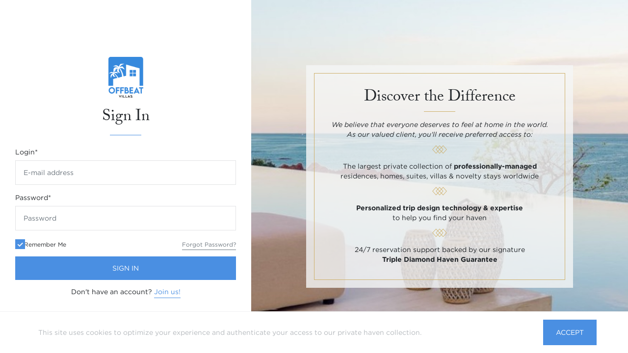

--- FILE ---
content_type: text/html; charset=utf-8
request_url: https://offbeatvillas.com/accounts/login/?next=/users/~management
body_size: 4378
content:
<!DOCTYPE html>
<html lang="en" class="brv-guard ">
  <head>
    
    
    
    <script>
      
      var $buoop = {required:{i:12,s:14,c:80,f:77},api:2021.03 };
      function $buo_f(){
      var e = document.createElement("script");
      e.src = "//browser-update.org/update.min.js";
      document.body.appendChild(e);
      };
      try {document.addEventListener("DOMContentLoaded", $buo_f,false)}
      catch(e){window.attachEvent("onload", $buo_f)}
    </script>
    

    <script type="text/javascript">
      
      
      window.PRIMARY_COLOR = "#CEB06B";
      
      
      window.CURRENT_CUG_ID = 5451;
    </script>

    <script>
    
    
    
    window.sessionData = {
      'domain': "offbeatvillas.com",
      'userId': null,
      'cugId': 5451,
      'cugName': "Offbeat Villas",
      'userPhone': "",
      'userEmail': "", 
      'userHasPlaceholderInfo': "",
      'userFirstName': "",
      'userLastName': "",
      
      'lastVisitedUrl': "https://offbeatvillas.com/accounts/login/?next=/users/~management",
      
    };
    window.dataLayer = [sessionData];
    </script>

    
    <script>(function(w,d,s,l,i){w[l]=w[l]||[];w[l].push({'gtm.start':
    new Date().getTime(),event:'gtm.js'});var f=d.getElementsByTagName(s)[0],
    j=d.createElement(s),dl=l!='dataLayer'?'&l='+l:'';j.async=true;j.src=
    'https://www.googletagmanager.com/gtm.js?id='+i+dl;f.parentNode.insertBefore(j,f);
    })(window,document,'script','dataLayer','GTM-M3SM5M2');</script>
    

    
    
    
    
    
    

    <script type="text/javascript" data-pjax>
    window._mfq = window._mfq || []; // Mouseflow
    

    window.GMKEY = "AIzaSyDp_rqEdKWiUntL3KlDMVnKcFReQBPkEsY";
    </script>
    <script>window.CLIENT_IP = "18.222.176.62";</script>

    <meta charset="utf-8">
    <meta http-equiv="x-ua-compatible" content="ie=edge">
    <title>Offbeat Villas | Sign In</title>
    
    <meta name="viewport" content="width=device-width, initial-scale=1.0">
    <meta name="description" content="">
    <meta name="author" content="">

    <script type="text/javascript">window.liveSettings={api_key:"089d11df990f468d8b26c80c2ae99dff"};</script>
    <script type="text/javascript" src="//cdn.transifex.com/live.js" defer></script>

    <!-- HTML5 shim, for IE6-8 support of HTML5 elements -->
    <!--[if lt IE 9]>
      <script src="https://cdnjs.cloudflare.com/ajax/libs/html5shiv/3.7.3/html5shiv.min.js"></script>
    <![endif]-->

    
    
      <link rel="apple-touch-icon" sizes="180x180" href="/apple-touch-icon.png">
      <link rel="icon" type="image/svg+xml" href="/favicon.svg">
      <link rel="icon" type="image/png" sizes="32x32" href="/favicon-32x32.png">
      <link rel="icon" type="image/png" sizes="16x16" href="/favicon-16x16.png">
      <link rel="manifest" href="/site.webmanifest">
      <link rel="mask-icon" href="/safari-pinned-tab.svg" color="#fa5e5e">
      <meta name="msapplication-TileColor" content="#ffffff">
      <meta name="theme-color" content="#ffffff">
    

    

    <link rel="stylesheet" href="https://use.typekit.net/amt7bsn.css">
    
    <link rel="stylesheet" href="https://cdn.icomoon.io/177007/HVN/style.css?99us65">

    
    <link rel="stylesheet" type="text/css" href="https://cdn.jsdelivr.net/npm/cookieconsent@3/build/cookieconsent.min.css" />

    
      <link type="text/css" href="/static/bundles/abcglobalservices.fd7ee3beaf6f0a31693c.css" rel="stylesheet" />
    

    

    
    

    <style>.hero-logo-container {margin: 1rem auto !important;}</style>
    
    
  </head>

  <body class="   ">
    
    
    
      <script type="text/javascript" src="/static/bundles/abcglobalservices-fd7ee3beaf6f0a31693c.js" no-pjax-reload crossorigin></script>
    
    <script type="text/javascript" src="/static/bundles/main-fd7ee3beaf6f0a31693c.js" no-pjax-reload crossorigin></script>

    
    <input type="hidden" name="csrfmiddlewaretoken" value="x1n2AIAVM2ElL7yE5YBeh2olDhiGe4Htq8rl4UQuQOj04Er7HBM7hBN7B1KBj2fa">

    <!-- Google Tag Manager (noscript) -->
    <noscript><iframe src="https://www.googletagmanager.com/ns.html?id=GTM-M3SM5M2"
      height="0" width="0" style="display:none;visibility:hidden"></iframe></noscript>
    <!-- End Google Tag Manager (noscript) -->

    <div class="body-top-anchor"></div>

    <div class="bodycontent-container">
    

    



<aside class="image-header" style="background: url('https://res.cloudinary.com/stayhvn/image/upload/v1564104566/uploads/secret_ezjp0u.jpg') rgba(0, 0, 0, 0.2); background-blend-mode: multiply;">
  <a href="/">
    <img class="brand-logo" src="https://res.cloudinary.com/stayhvn/image/upload/v1627507639/uploads/offbeat_transparent_white_ooq0o3.png" />
  </a>
</aside>
<div class="authentication-container-wrapper">
  <div class="form-wrapper" id="signup-form">
    <article class="content">
      
      

      
      
        <div class="headers-container">
          <a class="brand-logo" style="background-image: url('https://res.cloudinary.com/stayhvn/image/upload/e_trim/v1627507307/uploads/offbeat_transparent_original_cvf5dp.png')" href="/"></a>
          <h1>
            Sign In
          </h1>
          <div class="break-line"></div>
          
        </div>
        <div class="form-container">
          
          







<form class="login auth-form" method="POST" action="/accounts/login/">
  <input type="hidden" name="csrfmiddlewaretoken" value="x1n2AIAVM2ElL7yE5YBeh2olDhiGe4Htq8rl4UQuQOj04Er7HBM7hBN7B1KBj2fa">
  

<div id="div_id_login" class="form-group"> <label for="id_login" class="col-form-label  requiredField">
                Login<span class="asteriskField">*</span> </label> <div class=""> <input type="text" name="login" placeholder="Username or e-mail" autocomplete="email" class="textinput textInput form-control" required id="id_login"> </div> </div> <div id="div_id_password" class="form-group"> <label for="id_password" class="col-form-label  requiredField">
                Password<span class="asteriskField">*</span> </label> <div class=""> <input type="password" name="password" placeholder="Password" autocomplete="current-password" class="textinput textInput form-control" required id="id_password"> </div> </div> <div class="form-group"> <div id="div_id_remember" class="form-check"> <label for="id_remember" class="form-check-label"> <input type="checkbox" name="remember" class="checkboxinput form-check-input" id="id_remember" checked> <span>Remember Me</span> </label> </div> </div>

  <div class="forgot-password-container">
    <a class="forgot-password button secondaryAction" href="/accounts/password/reset/"><u>Forgot Password?</u></a>
  </div>
  
  <input type="hidden" name="next" value="/users/~management" />
  
  <div class="submit-button-container">
    <button class="btn btn-primary" type="submit" id="submit-id-submit">Sign In</button>
  </div>
</form>

  <p class="form-link">Don't have an account?
  
    <a href="/accounts/signup/advisor/?next=%2Fusers%2F~management"><u>Join us!</u></a></p>




        </div>
      
    </article>
  </div>
  <div>
    
      <div class="hvn-difference-container" style="background-image: url('https://res.cloudinary.com/stayhvn/image/upload/v1564104566/uploads/secret_ezjp0u.jpg')">
        
        <aside class="disclaimer">
          <p>Please note that access to HVN is currently by invitation or referral.<br />
For reservation-related inquiries, please contact us via our <a href="/help#contact" target="_blank">Help Center</a>.</p>

        </aside>
        <div class="overlay-container">
          <div class="overlay-container__content">
            <header>
              <h1>Discover the Difference</h1>
              <div class="break-line"></div>
            </header>
            <article>
              
              
              <p><em>We believe that everyone deserves to feel at home in the world.</em><br />
<em>As our valued client, you'll receive preferred access to:</em></p>

<p><i class="icon-triple-diamond primary"></i></p>

<p>The largest private collection of <strong>professionally-managed</strong><br />
residences, homes, suites, villas &amp; novelty stays worldwide</p>

<p><i class="icon-triple-diamond primary"></i></p>

<p><strong>Personalized trip design technology &amp; expertise</strong><br />
to help you find your haven</p>

<p><i class="icon-triple-diamond primary"></i></p>

<p>24/7 reservation support backed by our signature<br />
 <strong>Triple Diamond Haven Guarantee</strong></p>

              
            </article>
          </div>
        </div>
      </div>
    
  </div>
</div>

    </div>

    
      <div class="loading-modal" id="page-loading-modal">
        <div class="loading-modal__content">
          <span class="loading-modal__title">
            
              New adventures await...
            
          </span>
          
<div class="loading-animation">
  <i class="icon-diamond">
    <span class="path1"></span>
  </i>
  <i class="icon-diamond">
    <span class="path1"></span>
  </i>
  <i class="icon-diamond">
    <span class="path1"></span>
  </i>
</div>

        </div>
      </div>
    

    <div class="modal fade" id="error-pjax-response-modal" aria-hidden>
      <div class="modal-dialog modal-dialog-lg modal-dialog-centered" role="document">
        <div class="modal-content">
          <div class="modal-header">
            <h5 class="modal-title"></h5>
              <button type="button" class="close" data-dismiss="modal" aria-label="Close">
                <span aria-hidden="true">&times;</span>
              </button>
          </div>
          <div class="modal-body">
            <p>
              Please feel free to
              <a href="/help">contact our concierge</a>
              if you need help.
            </p>
          </div>
        </div>
      </div>
    </div>
    



<div
  id="product-tour-mount"
  data-product-tours='[{&quot;tour&quot;: &quot;productsnapshot&quot;, &quot;content_config&quot;: &quot;product_snapshot&quot;, &quot;url_regex&quot;: &quot;/home&quot;, &quot;active&quot;: false, &quot;modal_style&quot;: {&quot;maxWidth&quot;: &quot;min(2000px, calc(75vh * 1.77))&quot;}, &quot;hide_until_load&quot;: false}, {&quot;tour&quot;: &quot;skift&quot;, &quot;content_config&quot;: &quot;product_tour_skift&quot;, &quot;url_regex&quot;: &quot;/home&quot;, &quot;active&quot;: false, &quot;modal_style&quot;: {&quot;maxWidth&quot;: &quot;min(2000px, calc(75vh * 1.77))&quot;}, &quot;hide_until_load&quot;: false}, {&quot;tour&quot;: &quot;platformvideo&quot;, &quot;content_config&quot;: &quot;product_tour_skift&quot;, &quot;url_regex&quot;: &quot;/home&quot;, &quot;active&quot;: false, &quot;modal_style&quot;: {&quot;maxWidth&quot;: &quot;min(2000px, calc(75vh * 1.77))&quot;}, &quot;hide_until_load&quot;: false}, {&quot;tour&quot;: &quot;video-tour-611085&quot;, &quot;content_config&quot;: &quot;video_tour_611085&quot;, &quot;url_regex&quot;: &quot;/properties/611085&quot;, &quot;active&quot;: false, &quot;modal_style&quot;: {&quot;maxWidth&quot;: &quot;min(2000px, calc(75vh * 1.77))&quot;}, &quot;hide_until_load&quot;: false}, {&quot;tour&quot;: &quot;video-tour-765492&quot;, &quot;content_config&quot;: &quot;video_tour_765492&quot;, &quot;url_regex&quot;: &quot;/properties/765492&quot;, &quot;active&quot;: false, &quot;modal_style&quot;: {&quot;maxWidth&quot;: &quot;min(2000px, calc(75vh * 1.77))&quot;}, &quot;hide_until_load&quot;: false}, {&quot;tour&quot;: &quot;all-in-pricing&quot;, &quot;content_config&quot;: &quot;product_tour_all_in_pricing&quot;, &quot;url_regex&quot;: &quot;/search&quot;, &quot;active&quot;: false, &quot;hide_until_load&quot;: true}]'
  
>
</div>



    

    <script src="https://cdn.jsdelivr.net/npm/vanilla-lazyload@17.4.0/dist/lazyload.min.js"></script>
    <script>
      var lazyLoadInstance = new LazyLoad();
    </script>
    
<div id="privacy-modal" class="modal property-details">
  <div class="modal-dialog modal-dialog-centered terms-and-privacy-modal">
    <div class="modal-content">
      <div class="modal-header">
        <h5 class="modal-title text-uppercase">Privacy&nbsp;Policy</h5>
        <button type="button" class="close" data-dismiss="modal" aria-label="Close">
          <span aria-hidden="true">&times;</span>
        </button>
        <div class="empty-div-for-bottom-border"></div>
      </div>
      <div class="modal-body">
        
<div class="loading-animation">
  <i class="icon-diamond">
    <span class="path1"></span>
  </i>
  <i class="icon-diamond">
    <span class="path1"></span>
  </i>
  <i class="icon-diamond">
    <span class="path1"></span>
  </i>
</div>

      </div>
      <div class="modal-close"></div>
    </div>
  </div>
</div>

<div id="terms-modal" class="modal property-details">
  <div class="modal-dialog modal-dialog-centered terms-and-privacy-modal">
    <div class="modal-content">
      <div class="modal-header">
        <h5 class="modal-title text-uppercase">Terms & Conditions</h5>
        <button type="button" class="close" data-dismiss="modal" aria-label="Close">
          <span aria-hidden="true">&times;</span>
        </button>
        <div class="empty-div-for-bottom-border"></div>
      </div>
      <div class="modal-body">
        
<div class="loading-animation">
  <i class="icon-diamond">
    <span class="path1"></span>
  </i>
  <i class="icon-diamond">
    <span class="path1"></span>
  </i>
  <i class="icon-diamond">
    <span class="path1"></span>
  </i>
</div>

      </div>
      <div class="modal-close"></div>
    </div>
  </div>
</div>
</div>

    

    
    <script>
  _affirm_config = {
    public_api_key:  "R962M6CJ7KRWK14N",
    script:          "https://cdn1.affirm.com/js/v2/affirm.js"
  };
  (function(m,g,n,d,a,e,h,c){var b=m[n]||{},k=document.createElement(e),p=document.getElementsByTagName(e)[0],l=function(a,b,c){return function(){a[b]._.push([c,arguments])}};b[d]=l(b,d,"set");var f=b[d];b[a]={};b[a]._=[];f._=[];b._=[];b[a][h]=l(b,a,h);b[c]=function(){b._.push([h,arguments])};a=0;for(c="set add save post open empty reset on off trigger ready setProduct".split(" ");a<c.length;a++)f[c[a]]=l(b,d,c[a]);a=0;for(c=["get","token","url","items"];a<c.length;a++)f[c[a]]=function(){};k.async=
    !0;k.src=g[e];p.parentNode.insertBefore(k,p);delete g[e];f(g);m[n]=b})(window,_affirm_config,"affirm","checkout","ui","script","ready","jsReady");
</script>
    


    
    
    
    
  <script defer src="https://static.cloudflareinsights.com/beacon.min.js/vcd15cbe7772f49c399c6a5babf22c1241717689176015" integrity="sha512-ZpsOmlRQV6y907TI0dKBHq9Md29nnaEIPlkf84rnaERnq6zvWvPUqr2ft8M1aS28oN72PdrCzSjY4U6VaAw1EQ==" data-cf-beacon='{"version":"2024.11.0","token":"5f3a752f889c4a0c8ebedecee86032da","r":1,"server_timing":{"name":{"cfCacheStatus":true,"cfEdge":true,"cfExtPri":true,"cfL4":true,"cfOrigin":true,"cfSpeedBrain":true},"location_startswith":null}}' crossorigin="anonymous"></script>
</body>
</html>


--- FILE ---
content_type: text/css
request_url: https://cdn.icomoon.io/177007/HVN/style.css?99us65
body_size: 6193
content:
@font-face {
  font-family: 'icomoon';
  src:  url('https://cdn.icomoon.io/177007/HVN/icomoon.eot?99us65');
  src:  url('https://cdn.icomoon.io/177007/HVN/icomoon.eot?99us65#iefix') format('embedded-opentype'),
    url('https://cdn.icomoon.io/177007/HVN/icomoon.woff2?99us65') format('woff2'),
    url('https://cdn.icomoon.io/177007/HVN/icomoon.ttf?99us65') format('truetype'),
    url('https://cdn.icomoon.io/177007/HVN/icomoon.woff?99us65') format('woff'),
    url('https://cdn.icomoon.io/177007/HVN/icomoon.svg?99us65#icomoon') format('svg');
  font-weight: normal;
  font-style: normal;
  font-display: block;
}

[class^="icon-"], [class*=" icon-"] {
  /* use !important to prevent issues with browser extensions that change fonts */
  font-family: 'icomoon' !important;
  speak: never;
  font-style: normal;
  font-weight: normal;
  font-variant: normal;
  text-transform: none;
  line-height: 1;
  
  /* Enable Ligatures ================ */
  letter-spacing: 0;
  -webkit-font-feature-settings: "liga";
  -moz-font-feature-settings: "liga=1";
  -moz-font-feature-settings: "liga";
  -ms-font-feature-settings: "liga" 1;
  font-feature-settings: "liga";
  -webkit-font-variant-ligatures: discretionary-ligatures;
  font-variant-ligatures: discretionary-ligatures;

  /* Better Font Rendering =========== */
  -webkit-font-smoothing: antialiased;
  -moz-osx-font-smoothing: grayscale;
}

.icon-hand-holding-heart:before {
  content: "\eb2c";
}
.icon-thumbs-down:before {
  content: "\ea55";
}
.icon-thumbs-up:before {
  content: "\eb2a";
}
.icon-road-sign-warning-alt:before {
  content: "\eb2b";
}
.icon-warning-circle-alt:before {
  content: "\eb29";
}
.icon-warning-circle:before {
  content: "\eb28";
}
.icon-grid-view:before {
  content: "\eb27";
}
.icon-ironing-board:before {
  content: "\eb26";
}
.icon-move-up:before {
  content: "\eb24";
}
.icon-chevron-down-small:before {
  content: "\eb22";
}
.icon-chevron-up-small:before {
  content: "\eb23";
}
.icon-folder-bookmark:before {
  content: "\eb21";
}
.icon-haven-favicon:before {
  content: "\eb20";
  color: #ceb06b;
}
.icon-bathroom-sink:before {
  content: "\eb1f";
}
.icon-agent:before {
  content: "\eb1e";
}
.icon-instagram-share:before {
  content: "\eb1d";
}
.icon-duplicate:before {
  content: "\eb1c";
}
.icon-ticket-2:before {
  content: "\eb1b";
}
.icon-layers-stacked:before {
  content: "\eb11";
}
.icon-autumn-leaf:before {
  content: "\eb19";
}
.icon-concierge-desk:before {
  content: "\eb1a";
}
.icon-daisy-flower:before {
  content: "\eb13";
}
.icon-full-clock:before {
  content: "\eb14";
}
.icon-half-clock:before {
  content: "\eb15";
}
.icon-party-confetti:before {
  content: "\eb16";
}
.icon-snowflake:before {
  content: "\eb17";
}
.icon-sun:before {
  content: "\eb18";
}
.icon-attachment-file:before {
  content: "\eb12";
}
.icon-redo:before {
  content: "\eb10";
}
.icon-cog:before {
  content: "\eb0f";
}
.icon-undo:before {
  content: "\eb0e";
}
.icon-expand:before {
  content: "\eb0d";
}
.icon-phone:before {
  content: "\eb0c";
}
.icon-upstairs:before {
  content: "\eb0b";
}
.icon-csv-file:before {
  content: "\eb09";
}
.icon-pdf-file:before {
  content: "\eb0a";
}
.icon-x-share:before {
  content: "\eb08";
}
.icon-square-tiles:before {
  content: "\eb07";
}
.icon-camera-1:before {
  content: "\eb06";
}
.icon-email:before {
  content: "\eb04";
}
.icon-gemstone:before {
  content: "\eb05";
}
.icon-list:before {
  content: "\eb03";
}
.icon-chevron-right-small:before {
  content: "\eb02";
}
.icon-allowances-no-photos-1:before {
  content: "\eb25";
}
.icon-direction-right:before {
  content: "\eb01";
}
.icon-sort:before {
  content: "\eb00";
}
.icon-building-modern-1:before {
  content: "\eaf5";
}
.icon-color-brush-paint:before {
  content: "\eaf6";
}
.icon-dreamcatcher:before {
  content: "\eaf7";
}
.icon-modern-architecture-building-1:before {
  content: "\eaf8";
}
.icon-modern-architecture-building-2:before {
  content: "\eaf9";
}
.icon-modern-architecture-buildings:before {
  content: "\eafa";
}
.icon-mood-moody:before {
  content: "\eafb";
}
.icon-plant-pot-2:before {
  content: "\eafc";
}
.icon-reward-stars-3:before {
  content: "\eafd";
}
.icon-rocky-mountain:before {
  content: "\eafe";
}
.icon-sofa:before {
  content: "\eaff";
}
.icon-price-view:before {
  content: "\eaf4";
}
.icon-pin:before {
  content: "\eaf3";
}
.icon-programming-language-html:before {
  content: "\eaf0";
}
.icon-book-next-page:before {
  content: "\eaf1";
}
.icon-image-file-settings:before {
  content: "\eaf2";
}
.icon-contact-info:before {
  content: "\eaee";
}
.icon-upload-bottom:before {
  content: "\eaef";
}
.icon-dresser:before {
  content: "\eade";
}
.icon-farm-barn:before {
  content: "\eadf";
}
.icon-four-star:before {
  content: "\eae0";
}
.icon-season-autumn:before {
  content: "\eae1";
}
.icon-home-apps:before {
  content: "\eae2";
}
.icon-hot-air-balloon:before {
  content: "\eae3";
}
.icon-key:before {
  content: "\eae4";
}
.icon-makeup-mirror:before {
  content: "\eae5";
}
.icon-multiple-units:before {
  content: "\eae6";
}
.icon-pinball:before {
  content: "\eae7";
}
.icon-reception-hotel:before {
  content: "\eae8";
}
.icon-screened-porch:before {
  content: "\eae9";
}
.icon-sliding-doors:before {
  content: "\eaea";
}
.icon-tablet:before {
  content: "\eaeb";
}
.icon-vanity:before {
  content: "\eaec";
}
.icon-wave:before {
  content: "\eaed";
}
.icon-drag-drop:before {
  content: "\eadc";
}
.icon-ellipses-horizontal:before {
  content: "\eadd";
}
.icon-ellipses-vertical:before {
  content: "\eadb";
}
.icon-bathroom:before {
  content: "\ead9";
}
.icon-bedroom:before {
  content: "\eada";
}
.icon-toilet:before {
  content: "\ead7";
}
.icon-jungle-view:before {
  content: "\eac9";
}
.icon-helicopter:before {
  content: "\eaca";
}
.icon-island-view:before {
  content: "\eacb";
}
.icon-luxury-hotel:before {
  content: "\eacc";
}
.icon-garbage-disposal:before {
  content: "\eacd";
}
.icon-anchor:before {
  content: "\eace";
}
.icon-alarm-clock:before {
  content: "\eacf";
}
.icon-food-processor:before {
  content: "\ead0";
}
.icon-led-light:before {
  content: "\ead1";
}
.icon-lobster:before {
  content: "\ead2";
}
.icon-mini-fridge:before {
  content: "\ead3";
}
.icon-petanque:before {
  content: "\ead4";
}
.icon-swan-couple:before {
  content: "\ead5";
}
.icon-video-game:before {
  content: "\ead6";
}
.icon-shield-cross:before {
  content: "\eac6";
}
.icon-globe-certified:before {
  content: "\eac7";
}
.icon-hand-checkmark:before {
  content: "\eac8";
}
.icon-linked-in-share:before {
  content: "\eac5";
}
.icon-desert-view:before {
  content: "\eac4";
}
.icon-status-partner:before {
  content: "\e901";
}
.icon-status-pending:before {
  content: "\eac2";
}
.icon-status-review:before {
  content: "\eac3";
}
.icon-book-link:before {
  content: "\eaae";
}
.icon-instantly-bookable:before {
  content: "\eab9";
}
.icon-hvn-terms-ideal:before {
  content: "\eaba";
}
.icon-hvn-terms-accepts-bookings:before {
  content: "\eabb";
}
.icon-hvn-terms-none:before {
  content: "\eabc";
}
.icon-hvn-terms-some:before {
  content: "\eabd";
}
.icon-oel-indestination:before {
  content: "\eabe";
}
.icon-oel-prebooking:before {
  content: "\eabf";
}
.icon-oel-reservation:before {
  content: "\eac0";
}
.icon-rooftop-terrace:before {
  content: "\eac1";
}
.icon-eye-hide:before {
  content: "\eab7";
}
.icon-eye-show:before {
  content: "\eab8";
}
.icon-wildlife-nearby:before {
  content: "\eaac";
}
.icon-no-ac:before {
  content: "\eaab";
}
.icon-facebook-share:before {
  content: "\eaaa";
}
.icon-email-share:before {
  content: "\eaad";
}
.icon-hamburger-menu:before {
  content: "\eab6";
}
.icon-para-sailing:before {
  content: "\eab5";
}
.icon-toiletries-provided:before {
  content: "\eab1";
}
.icon-bird-watching:before {
  content: "\eab2";
}
.icon-ice-skating:before {
  content: "\eab3";
}
.icon-louvre-landmark:before {
  content: "\eab4";
}
.icon-link-share:before {
  content: "\eaaf";
}
.icon-twitter-share:before {
  content: "\eab0";
}
.icon-solid-star:before {
  content: "\eaa9";
}
.icon-hot-tub:before {
  content: "\eaa8";
}
.icon-project-home-shopping:before {
  content: "\eaa7";
}
.icon-close:before {
  content: "\eaa6";
}
.icon-floor-plan:before {
  content: "\eaa5";
}
.icon-chevron-down:before {
  content: "\e9f4";
}
.icon-chevron-up:before {
  content: "\eaa4";
}
.icon-climbing-sports:before {
  content: "\e978";
}
.icon-clock:before {
  content: "\e979";
}
.icon-dartboard:before {
  content: "\e97a";
}
.icon-fitness-bicycle:before {
  content: "\e97b";
}
.icon-golf-club:before {
  content: "\ea8d";
}
.icon-grapes:before {
  content: "\ea8e";
}
.icon-houseboat:before {
  content: "\ea8f";
}
.icon-massage-table:before {
  content: "\ea90";
}
.icon-massage-therapist:before {
  content: "\ea91";
}
.icon-meal-plan:before {
  content: "\ea92";
}
.icon-motorized-shades:before {
  content: "\ea93";
}
.icon-museum:before {
  content: "\ea94";
}
.icon-palapa:before {
  content: "\ea95";
}
.icon-pet-fee:before {
  content: "\ea96";
}
.icon-playing-cards:before {
  content: "\ea97";
}
.icon-public-transport:before {
  content: "\ea98";
}
.icon-river-view:before {
  content: "\ea99";
}
.icon-shopping-assistance:before {
  content: "\ea9a";
}
.icon-shuttle-bus:before {
  content: "\ea9b";
}
.icon-valley-view:before {
  content: "\ea9c";
}
.icon-water-skiing:before {
  content: "\ea9d";
}
.icon-yoga-instructor:before {
  content: "\ea9e";
}
.icon-diamond .path1:before {
  content: "\ea9f";
  color: rgb(255, 255, 255);
}
.icon-diamond .path2:before {
  content: "\eaa0";
  margin-left: -1em;
  color: rgb(39, 42, 45);
}
.icon-chevron-left:before {
  content: "\eaa1";
}
.icon-chevron-right:before {
  content: "\eaa2";
}
.icon-chevron-right-small-bold:before {
  content: "\eaa3";
}
.icon-double-arrow-down:before {
  content: "\ea8a";
}
.icon-double-arrow-up:before {
  content: "\ea8b";
}
.icon-world:before {
  content: "\ea8c";
}
.icon-edit-page:before {
  content: "\ea89";
}
.icon-chevron-left-small:before {
  content: "\ea86";
}
.icon-minus-sign:before {
  content: "\ea87";
}
.icon-plus-sign:before {
  content: "\ea88";
}
.icon-sold-out-1:before {
  content: "\e903";
}
.icon-sold-out-2:before {
  content: "\ea85";
}
.icon-info-tooltip:before {
  content: "\e902";
}
.icon-question-circle:before {
  content: "\e9e7";
}
.icon-external-link:before {
  content: "\ead8";
}
.icon-pdf-file1:before {
  content: "\e900";
}
.icon-fully-staffed:before {
  content: "\ea7a";
}
.icon-grilling-utensils:before {
  content: "\ea7b";
}
.icon-laundry-detergent:before {
  content: "\ea7c";
}
.icon-mixologist:before {
  content: "\ea7d";
}
.icon-paragliding:before {
  content: "\ea7e";
}
.icon-rollaway-bed:before {
  content: "\ea7f";
}
.icon-teens-club:before {
  content: "\ea80";
}
.icon-air-fryer:before {
  content: "\ea48";
}
.icon-air-purifier:before {
  content: "\ea49";
}
.icon-allow-events:before {
  content: "\ea4a";
}
.icon-bleach:before {
  content: "\ea4b";
}
.icon-bocce-ball:before {
  content: "\ea4c";
}
.icon-can-opener:before {
  content: "\ea4d";
}
.icon-canal-view:before {
  content: "\ea4e";
}
.icon-casino:before {
  content: "\ea56";
}
.icon-cooking-classes:before {
  content: "\ea57";
}
.icon-corn-hole:before {
  content: "\ea58";
}
.icon-crock-pot:before {
  content: "\ea59";
}
.icon-day-bed:before {
  content: "\ea5a";
}
.icon-electric-car-charger:before {
  content: "\ea5b";
}
.icon-electronic-gate:before {
  content: "\ea5c";
}
.icon-exterior-light:before {
  content: "\ea5d";
}
.icon-fence:before {
  content: "\ea5e";
}
.icon-glassware:before {
  content: "\ea62";
}
.icon-greenhouse:before {
  content: "\ea63";
}
.icon-house-worship:before {
  content: "\ea64";
}
.icon-jetted-tub:before {
  content: "\ea65";
}
.icon-kiddie-pool:before {
  content: "\ea66";
}
.icon-kids-club:before {
  content: "\ea67";
}
.icon-living-room:before {
  content: "\ea68";
}
.icon-media-room:before {
  content: "\ea69";
}
.icon-meeting-equipment:before {
  content: "\ea6a";
}
.icon-no-parties-allowed:before {
  content: "\ea6b";
}
.icon-pillows:before {
  content: "\ea6c";
}
.icon-private-jet:before {
  content: "\ea6d";
}
.icon-salon-beauty-services:before {
  content: "\ea6e";
}
.icon-self-catering:before {
  content: "\ea6f";
}
.icon-skiing:before {
  content: "\ea70";
}
.icon-solar-energy:before {
  content: "\ea71";
}
.icon-swim-up-bar:before {
  content: "\ea72";
}
.icon-telescope:before {
  content: "\ea73";
}
.icon-tiki-hut:before {
  content: "\ea74";
}
.icon-trundle-bed:before {
  content: "\ea75";
}
.icon-turndown-service:before {
  content: "\ea76";
}
.icon-ultra-private:before {
  content: "\ea77";
}
.icon-wedding:before {
  content: "\ea78";
}
.icon-adventure-car-atv:before {
  content: "\ea79";
}
.icon-porch:before {
  content: "\ea46";
}
.icon-private-haven:before {
  content: "\ea47";
}
.icon-neighbor:before {
  content: "\ea61";
}
.icon-guests-plus:before {
  content: "\ea51";
}
.icon-haven-collection:before {
  content: "\ea52";
}
.icon-preferred-partner:before {
  content: "\ea53";
}
.icon-star-haven:before {
  content: "\ea54";
}
.icon-contact-information:before {
  content: "\ea5f";
}
.icon-download:before {
  content: "\ea60";
}
.icon-covered-deck:before {
  content: "\ea4f";
}
.icon-open-deck:before {
  content: "\ea50";
}
.icon-calendar:before {
  content: "\e971";
}
.icon-ceiling-fan:before {
  content: "\ea41";
}
.icon-hammock:before {
  content: "\ea42";
}
.icon-patio:before {
  content: "\ea43";
}
.icon-subtract-circle:before {
  content: "\ea44";
}
.icon-map-trifold:before {
  content: "\ea40";
}
.icon-settings-horizontal:before {
  content: "\ea3f";
}
.icon-triple-diamond:before {
  content: "\ea3e";
}
.icon-rating-five-star:before {
  content: "\ea3d";
}
.icon-accounting-coins-stack:before {
  content: "\ea33";
}
.icon-award-badge-star:before {
  content: "\ea34";
}
.icon-award-medal-1:before {
  content: "\ea35";
}
.icon-award-star-head:before {
  content: "\ea36";
}
.icon-award-trophy-star-1:before {
  content: "\ea37";
}
.icon-protection-shield-star:before {
  content: "\ea38";
}
.icon-reward-stars-2:before {
  content: "\ea39";
}
.icon-saving-piggy-coins:before {
  content: "\ea3a";
}
.icon-shield-check:before {
  content: "\ea3b";
}
.icon-shield-home:before {
  content: "\ea3c";
}
.icon-family-outdoors-swing:before {
  content: "\ea32";
}
.icon-renewable-energy-paper-turbine:before {
  content: "\ea29";
}
.icon-renewable-energy-water-dam-1:before {
  content: "\ea2a";
}
.icon-renewable-energy-water-dam:before {
  content: "\ea2b";
}
.icon-baby-family-bug-protector-screen:before {
  content: "\ea27";
}
.icon-time-monthly-2:before {
  content: "\ea28";
}
.icon-ecology-leaf:before {
  content: "\ea26";
}
.icon-aircraft-water-plane:before {
  content: "\ea20";
}
.icon-waterslide-01:before {
  content: "\e9e8";
}
.icon-beach-sun-birds1:before {
  content: "\ea21";
}
.icon-bowling-pins:before {
  content: "\ea22";
}
.icon-cleaning-spray:before {
  content: "\ea23";
}
.icon-cleaning-vacuum1:before {
  content: "\ea24";
}
.icon-cleanser-scrubing-3:before {
  content: "\ea25";
}
.icon-garbage-bin2:before {
  content: "\ea2c";
}
.icon-historical-building-castle-1:before {
  content: "\ea2d";
}
.icon-history-empire1:before {
  content: "\ea2e";
}
.icon-marine-mammal-dolphin:before {
  content: "\ea2f";
}
.icon-material-isolation:before {
  content: "\ea30";
}
.icon-metal-sheet:before {
  content: "\ea31";
}
.icon-amusement-park-ferris-wheel:before {
  content: "\e9e9";
}
.icon-animal-print-bird:before {
  content: "\e9ea";
}
.icon-armchair-3:before {
  content: "\e9eb";
}
.icon-asian-interior-windows:before {
  content: "\e9ec";
}
.icon-astronomy-constellation:before {
  content: "\e9ed";
}
.icon-bathroom-tub-person:before {
  content: "\e9ee";
}
.icon-beach-parasol-water-1:before {
  content: "\e9ef";
}
.icon-beach-sun-birds:before {
  content: "\e9f0";
}
.icon-body-care-soap:before {
  content: "\e9f1";
}
.icon-ceiling-lamp-2:before {
  content: "\e9f2";
}
.icon-cleaning-vacuum-1:before {
  content: "\e9f3";
}
.icon-coffee-filter-1:before {
  content: "\e9f5";
}
.icon-coffee-machine-1:before {
  content: "\e9f6";
}
.icon-day-sunrise-1:before {
  content: "\e9f7";
}
.icon-day-sunset-1:before {
  content: "\e9f8";
}
.icon-diving-diver:before {
  content: "\e9f9";
}
.icon-diving-mask1:before {
  content: "\e9fa";
}
.icon-family-outdoors-swing-tree:before {
  content: "\e9fb";
}
.icon-fish:before {
  content: "\e9fc";
}
.icon-flash:before {
  content: "\e9fd";
}
.icon-flower-rose:before {
  content: "\e9fe";
}
.icon-garbage-bin1:before {
  content: "\e9ff";
}
.icon-history-empire:before {
  content: "\ea00";
}
.icon-hotel-bunk-bed-1:before {
  content: "\ea01";
}
.icon-hotel-double-bed-1:before {
  content: "\ea02";
}
.icon-hotel-single-bed-1:before {
  content: "\ea03";
}
.icon-house-4:before {
  content: "\ea04";
}
.icon-marine-mammal-dolphin-1:before {
  content: "\ea05";
}
.icon-movie-cinema-watch-1:before {
  content: "\ea06";
}
.icon-nautic-sports-surfing1:before {
  content: "\ea07";
}
.icon-nautic-sports-surfing-water:before {
  content: "\ea08";
}
.icon-outdoors-barbeque:before {
  content: "\ea09";
}
.icon-outdoors-horse:before {
  content: "\ea0a";
}
.icon-photo-frame-hang-1:before {
  content: "\ea0b";
}
.icon-plane-trip-time:before {
  content: "\ea0c";
}
.icon-real-estate-dimensions-plan-1:before {
  content: "\ea0d";
}
.icon-restaurant-dishes:before {
  content: "\ea0e";
}
.icon-restaurant-eating-set:before {
  content: "\ea0f";
}
.icon-restaurant-fork-knife:before {
  content: "\ea10";
}
.icon-sauna-heat-person:before {
  content: "\ea11";
}
.icon-sea-transport-boat:before {
  content: "\ea12";
}
.icon-sea-transport-cruiser:before {
  content: "\ea13";
}
.icon-sea-transport-small-boat:before {
  content: "\ea14";
}
.icon-shop-sign-bag:before {
  content: "\ea15";
}
.icon-show-theater-show-masks:before {
  content: "\ea16";
}
.icon-soccer-goal-net:before {
  content: "\ea17";
}
.icon-soccer-player-kick:before {
  content: "\ea18";
}
.icon-spa-sign:before {
  content: "\ea19";
}
.icon-table-restaurant-beach-1:before {
  content: "\ea1a";
}
.icon-trends-hot-flame:before {
  content: "\ea1b";
}
.icon-vip-crown-king-1:before {
  content: "\ea1c";
}
.icon-volleyball-net:before {
  content: "\ea1d";
}
.icon-wine-glass-bottle1:before {
  content: "\ea1e";
}
.icon-yoga-mat:before {
  content: "\ea1f";
}
.icon-ticket-movie:before {
  content: "\e9e6";
}
.icon-list-move-down:before {
  content: "\e9e0";
}
.icon-list-move-up:before {
  content: "\e9e1";
}
.icon-navigation-arrows-left:before {
  content: "\e9e2";
}
.icon-navigation-arrows-down:before {
  content: "\e9e3";
}
.icon-navigation-arrows-right:before {
  content: "\e9e4";
}
.icon-navigation-arrows-up:before {
  content: "\e9e5";
}
.icon-light-bulb-shine-2:before {
  content: "\e9df";
}
.icon-room-service-staff:before {
  content: "\e9dc";
}
.icon-office-desk-lamp:before {
  content: "\e9dd";
}
.icon-tea-kettle1:before {
  content: "\e9de";
}
.icon-presidential-suite:before {
  content: "\e9d0";
}
.icon-serviced-apartment:before {
  content: "\e9d1";
}
.icon-hotel-suite:before {
  content: "\e9d4";
}
.icon-private-island:before {
  content: "\e9d5";
}
.icon-historical-castle:before {
  content: "\e9d6";
}
.icon-condo-residence:before {
  content: "\e9d7";
}
.icon-townhouse:before {
  content: "\e9d8";
}
.icon-single-family-home:before {
  content: "\e9d9";
}
.icon-villa-modern:before {
  content: "\e9da";
}
.icon-guest-house:before {
  content: "\e9db";
}
.icon-sun-lounger:before {
  content: "\e9ca";
}
.icon-gift-box-1:before {
  content: "\e9cb";
}
.icon-tv-retro:before {
  content: "\e9cc";
}
.icon-bread-baguette:before {
  content: "\e9cd";
}
.icon-kitchenware-ice-tray1:before {
  content: "\e9ce";
}
.icon-sea-transport-yacht1:before {
  content: "\e9cf";
}
.icon-door-password-lock:before {
  content: "\e9d2";
}
.icon-kitchen-storage1:before {
  content: "\e9d3";
}
.icon-send-email-1:before {
  content: "\e9c8";
}
.icon-search-1:before {
  content: "\e9c9";
}
.icon-layers:before {
  content: "\e9c7";
}
.icon-light-bulb:before {
  content: "\e9c6";
}
.icon-conversation-chat:before {
  content: "\e9c5";
}
.icon-network-information:before {
  content: "\e9c2";
}
.icon-real-estate-deal-key:before {
  content: "\e9c3";
}
.icon-road-sign-warning:before {
  content: "\e9c4";
}
.icon-bin:before {
  content: "\e9c0";
}
.icon-check-solid:before {
  content: "\e9bf";
}
.icon-common-file-text-share:before {
  content: "\e9bd";
}
.icon-pencil:before {
  content: "\e9be";
}
.icon-heart-f:before {
  content: "\e937";
}
.icon-ac-cool:before {
  content: "\e904";
}
.icon-ac-heat:before {
  content: "\e905";
}
.icon-add-circle-fill:before {
  content: "\e906";
}
.icon-aircraft-chopper-1:before {
  content: "\e907";
}
.icon-antique-balcony:before {
  content: "\e908";
}
.icon-appliances-aspirator:before {
  content: "\e909";
}
.icon-appliances-fridge:before {
  content: "\e90a";
}
.icon-appliances-microwave:before {
  content: "\e90b";
}
.icon-appliances-mixer:before {
  content: "\e90c";
}
.icon-appliances-oven:before {
  content: "\e90d";
}
.icon-appliances-slow-cooker:before {
  content: "\e90e";
}
.icon-appliances-vitamix:before {
  content: "\e90f";
}
.icon-architecture-fence:before {
  content: "\e910";
}
.icon-baby-care-cot-mobile-crib:before {
  content: "\e911";
}
.icon-badminton-shuttlecock:before {
  content: "\e912";
}
.icon-baggage-1:before {
  content: "\e913";
}
.icon-baggage:before {
  content: "\e914";
}
.icon-barbecue-grill:before {
  content: "\e915";
}
.icon-basketball-hoop:before {
  content: "\e916";
}
.icon-bathroom-hair-dryer:before {
  content: "\e917";
}
.icon-bathroom-hanger-1:before {
  content: "\e918";
}
.icon-bathroom-robe-female:before {
  content: "\e919";
}
.icon-bathroom-shower-head-1:before {
  content: "\e91a";
}
.icon-bathrooms-02:before {
  content: "\e91b";
}
.icon-beach-palm-sunbed:before {
  content: "\e91c";
}
.icon-beach-parasol-water:before {
  content: "\e91d";
}
.icon-beach-sunbed:before {
  content: "\e91e";
}
.icon-bicycle-sports-1:before {
  content: "\e91f";
}
.icon-binocular:before {
  content: "\e920";
}
.icon-bluetooth-on:before {
  content: "\e921";
}
.icon-board-game-dice-pawn:before {
  content: "\e922";
}
.icon-book-library-2:before {
  content: "\e923";
}
.icon-breakfast-bread-toast:before {
  content: "\e924";
}
.icon-breakfast-croissant-1:before {
  content: "\e925";
}
.icon-building-cloudy:before {
  content: "\e926";
}
.icon-bulb-1:before {
  content: "\e927";
}
.icon-calendar-lock-1:before {
  content: "\e928";
}
.icon-canoe-1:before {
  content: "\e929";
}
.icon-car-4:before {
  content: "\e92a";
}
.icon-car-garage-1:before {
  content: "\e92b";
}
.icon-card-game-dice:before {
  content: "\e92c";
}
.icon-cash-shield:before {
  content: "\e92d";
}
.icon-cd-player:before {
  content: "\e92e";
}
.icon-chair-director:before {
  content: "\e92f";
}
.icon-champagne-cheers:before {
  content: "\e930";
}
.icon-check-circle-1:before {
  content: "\e931";
}
.icon-chef-14:before {
  content: "\e932";
}
.icon-cleaning-vacuum:before {
  content: "\e933";
}
.icon-cocktail-martini:before {
  content: "\e934";
}
.icon-coffee-espresso-machine:before {
  content: "\e935";
}
.icon-coffee-machine:before {
  content: "\e936";
}
.icon-croquet-ball-hoop:before {
  content: "\e938";
}
.icon-dating-rose-1:before {
  content: "\e939";
}
.icon-desktop-computer-1:before {
  content: "\e93a";
}
.icon-detector-07:before {
  content: "\e93b";
}
.icon-dishwasher-31:before {
  content: "\e9c1";
  color: #231f20;
}
.icon-diving-mask:before {
  content: "\e93c";
}
.icon-dog-forbidden:before {
  content: "\e93d";
}
.icon-dog-small:before {
  content: "\e93e";
}
.icon-dressing-hanger:before {
  content: "\e93f";
}
.icon-educative-toys-alphabet:before {
  content: "\e940";
}
.icon-educative-toys-maths:before {
  content: "\e941";
}
.icon-engagement-ring-1:before {
  content: "\e942";
}
.icon-equalizer-stereo-play:before {
  content: "\e943";
}
.icon-family-home-1:before {
  content: "\e944";
}
.icon-family-home:before {
  content: "\e945";
}
.icon-family-outdoors-playhouse-swing:before {
  content: "\e946";
}
.icon-fax-machine-12:before {
  content: "\e947";
}
.icon-fireplace:before {
  content: "\e948";
}
.icon-fishing-fish:before {
  content: "\e949";
}
.icon-fitness-dumbbell-lift:before {
  content: "\e94a";
}
.icon-footwear-winter-boots:before {
  content: "\e94b";
}
.icon-garbage-bin:before {
  content: "\e94c";
}
.icon-golf-ball-24:before {
  content: "\e94d";
}
.icon-golf-cart:before {
  content: "\e94e";
}
.icon-golf-equipment:before {
  content: "\e94f";
}
.icon-gym-09:before {
  content: "\e950";
}
.icon-handicap-accessible-16:before {
  content: "\e951";
}
.icon-heart:before {
  content: "\e952";
}
.icon-highchair-19:before {
  content: "\e953";
}
.icon-hockey-puck-stick:before {
  content: "\e954";
}
.icon-hospital-first-aid:before {
  content: "\e955";
}
.icon-hotel-double-bed-2:before {
  content: "\e956";
}
.icon-hotel-single-bed-2:before {
  content: "\e957";
}
.icon-house-chimney-2:before {
  content: "\e958";
}
.icon-housekeeping-15:before {
  content: "\e959";
}
.icon-hyperlink-3:before {
  content: "\e95a";
}
.icon-instrument-classical-piano:before {
  content: "\e95b";
}
.icon-keyhole-circle:before {
  content: "\e95c";
}
.icon-kitchen-counter-1:before {
  content: "\e95d";
}
.icon-kitchen-storage:before {
  content: "\e95e";
}
.icon-kitchen-table:before {
  content: "\e95f";
}
.icon-kitchen:before {
  content: "\e960";
}
.icon-kitchenware-ice-tray:before {
  content: "\e961";
}
.icon-knives-set:before {
  content: "\e962";
}
.icon-laundry-iron-water:before {
  content: "\e963";
}
.icon-laundry-machine-1:before {
  content: "\e964";
}
.icon-lift:before {
  content: "\e965";
}
.icon-linens-08:before {
  content: "\e966";
}
.icon-list-add:before {
  content: "\e967";
}
.icon-meal-can:before {
  content: "\e968";
}
.icon-modern-tv-apple:before {
  content: "\e969";
}
.icon-modern-tv-flat-screen:before {
  content: "\e96a";
}
.icon-money-atm:before {
  content: "\e96b";
}
.icon-multiple-actions-money:before {
  content: "\e96c";
}
.icon-multiple-neutral-1:before {
  content: "\e96d";
}
.icon-nautic-sports-scooter-1:before {
  content: "\e96e";
}
.icon-nautic-sports-surfing:before {
  content: "\e96f";
}
.icon-no-smoking-18:before {
  content: "\e970";
}
.icon-official-building-3:before {
  content: "\e972";
}
.icon-outdoors-fire-camp:before {
  content: "\e973";
}
.icon-outdoors-landscape-meadow:before {
  content: "\e974";
}
.icon-outdoors-sun-plants:before {
  content: "\e975";
}
.icon-outdoors-water-birds:before {
  content: "\ea45";
}
.icon-outdoors-water-sun:before {
  content: "\e976";
}
.icon-pans-13:before {
  content: "\e977";
}
.icon-park-bench-light:before {
  content: "\e97c";
}
.icon-park-fonutain-1:before {
  content: "\e97d";
}
.icon-people-woman-2:before {
  content: "\e97e";
}
.icon-people-woman-6:before {
  content: "\e97f";
}
.icon-phone-landline:before {
  content: "\e980";
}
.icon-picnic-table-23:before {
  content: "\e981";
}
.icon-ping-pong-paddle:before {
  content: "\e982";
}
.icon-pool-25:before {
  content: "\e983";
}
.icon-pool-triangle:before {
  content: "\e984";
}
.icon-print-text:before {
  content: "\e985";
}
.icon-professions-man-bellboy:before {
  content: "\e986";
}
.icon-rain-umbrella:before {
  content: "\e987";
}
.icon-rating-star:before {
  content: "\e988";
}
.icon-real-estate-dimensions-house-ruler:before {
  content: "\e989";
}
.icon-reception-bell-call:before {
  content: "\e98a";
}
.icon-restaurant-seat:before {
  content: "\e98b";
}
.icon-road-sign-parking:before {
  content: "\e98c";
}
.icon-room-service-bring-plate:before {
  content: "\e98d";
}
.icon-safety-911:before {
  content: "\e98e";
}
.icon-safety-fire-extinguisher:before {
  content: "\e98f";
}
.icon-safety-float:before {
  content: "\e990";
}
.icon-sauna-30:before {
  content: "\e991";
}
.icon-sauna-heat-stone:before {
  content: "\e992";
}
.icon-saving-safe:before {
  content: "\e993";
}
.icon-scooter-1:before {
  content: "\e994";
}
.icon-sea-transport-kayak:before {
  content: "\e995";
}
.icon-sea-transport-sailing-boat:before {
  content: "\e996";
}
.icon-sea-transport-yacht:before {
  content: "\e997";
}
.icon-send-email:before {
  content: "\e998";
}
.icon-share-1:before {
  content: "\e999";
}
.icon-shell-2:before {
  content: "\e99a";
}
.icon-shield-lock:before {
  content: "\e99b";
}
.icon-shopping-basket-1:before {
  content: "\e99c";
}
.icon-shopping-basket-2:before {
  content: "\e99d";
}
.icon-skiing-skiis:before {
  content: "\e99e";
}
.icon-skiing-snowboard:before {
  content: "\e99f";
}
.icon-smoking-allowed-17:before {
  content: "\e9a0";
}
.icon-soccer-field:before {
  content: "\e9a1";
}
.icon-social-icon-dock:before {
  content: "\e9a2";
}
.icon-sofa-couch:before {
  content: "\e9a3";
}
.icon-sofa-double:before {
  content: "\e9a4";
}
.icon-spa-lotus-1:before {
  content: "\e9a5";
}
.icon-spirits-glass:before {
  content: "\e9a6";
}
.icon-stove-gas-pot:before {
  content: "\e9a7";
}
.icon-style-three-pin-snow-shoes-skies:before {
  content: "\e9a8";
}
.icon-swan-water:before {
  content: "\e9a9";
}
.icon-swimming-pool-board:before {
  content: "\e9aa";
}
.icon-t-shirt:before {
  content: "\e9ab";
}
.icon-tea-kettle-1:before {
  content: "\e9ac";
}
.icon-tea-kettle:before {
  content: "\e9ad";
}
.icon-tennis-racquet:before {
  content: "\e9ae";
}
.icon-ticket:before {
  content: "\e9af";
}
.icon-toilet-paper-1:before {
  content: "\e9b0";
}
.icon-toilet-paper:before {
  content: "\e9b1";
}
.icon-toys-teddy-bear-1:before {
  content: "\e9b2";
}
.icon-transportation-ticket-car-transfer-plane:before {
  content: "\e9b3";
}
.icon-trekking-mountain:before {
  content: "\e9b4";
}
.icon-utensils-22:before {
  content: "\e9b5";
}
.icon-video-game-controller-monitor:before {
  content: "\e9b6";
}
.icon-video-game-xbox-controller:before {
  content: "\e9b7";
}
.icon-video-player-device:before {
  content: "\e9b8";
}
.icon-vintage-car-convertible:before {
  content: "\e9b9";
}
.icon-water-container:before {
  content: "\e9ba";
}
.icon-water-fountain-fill:before {
  content: "\e9bb";
}
.icon-weather-cloud-sun-wind-1:before {
  content: "\e9bc";
}
.icon-wifi:before {
  content: "\ea81";
}
.icon-wine-barrel-1:before {
  content: "\ea82";
}
.icon-wine-glass-bottle:before {
  content: "\ea83";
}
.icon-wood-oven-11:before {
  content: "\ea84";
}


--- FILE ---
content_type: application/javascript; charset="utf-8"
request_url: https://offbeatvillas.com/static/bundles/abcglobalservices-fd7ee3beaf6f0a31693c.js
body_size: 205
content:
!function(n){var t={};function e(r){if(t[r])return t[r].exports;var o=t[r]={i:r,l:!1,exports:{}};return n[r].call(o.exports,o,o.exports,e),o.l=!0,o.exports}e.m=n,e.c=t,e.d=function(n,t,r){e.o(n,t)||Object.defineProperty(n,t,{enumerable:!0,get:r})},e.r=function(n){"undefined"!=typeof Symbol&&Symbol.toStringTag&&Object.defineProperty(n,Symbol.toStringTag,{value:"Module"}),Object.defineProperty(n,"__esModule",{value:!0})},e.t=function(n,t){if(1&t&&(n=e(n)),8&t)return n;if(4&t&&"object"==typeof n&&n&&n.__esModule)return n;var r=Object.create(null);if(e.r(r),Object.defineProperty(r,"default",{enumerable:!0,value:n}),2&t&&"string"!=typeof n)for(var o in n)e.d(r,o,function(t){return n[t]}.bind(null,o));return r},e.n=function(n){var t=n&&n.__esModule?function(){return n.default}:function(){return n};return e.d(t,"a",t),t},e.o=function(n,t){return Object.prototype.hasOwnProperty.call(n,t)},e.p="/static/bundles/",e(e.s="EIpY")}({"1wWX":function(n,t,e){"use strict";e("4l1m"),e("sRo0"),e("P+y9"),e("P/ie"),e("DJtr"),e("2LBP"),e("zPhv"),e("g6t2"),e("Y9L4"),e("6Cl6"),e("rG3h"),e("LAlY"),e("lYbj")},"2LBP":function(n,t,e){},"4l1m":function(n,t,e){},"6Cl6":function(n,t,e){},"6wr2":function(n,t,e){},DJtr:function(n,t,e){},EIpY:function(n,t,e){"use strict";e.r(t);e("6wr2"),e("1wWX");window.PRIMARY_COLOR="#4A8FE2"},LAlY:function(n,t,e){},"P+y9":function(n,t,e){},"P/ie":function(n,t,e){},Y9L4:function(n,t,e){},g6t2:function(n,t,e){},lYbj:function(n,t,e){},rG3h:function(n,t,e){},sRo0:function(n,t,e){},zPhv:function(n,t,e){}});